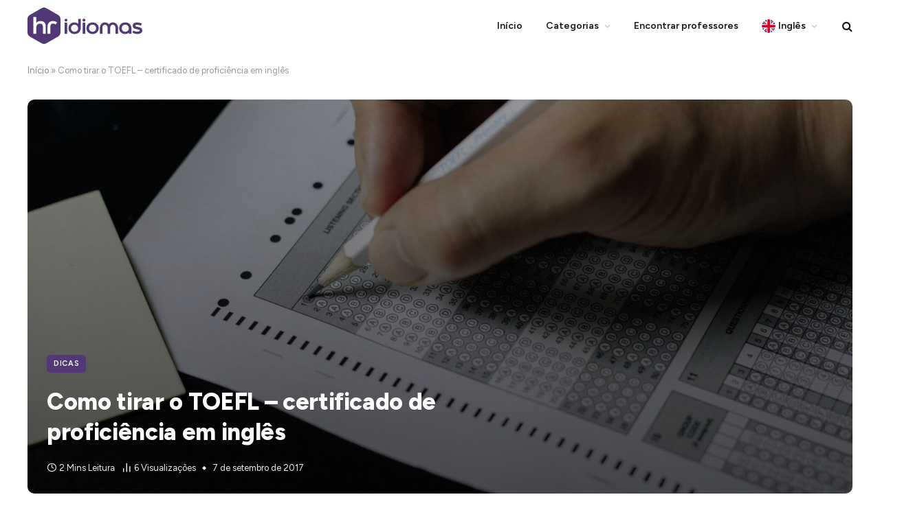

--- FILE ---
content_type: text/html; charset=UTF-8
request_url: https://hridiomas.com/aprender-ingles/como-tirar-o-toefl-certificado-de-proficiencia-em-ingles/
body_size: 26074
content:
<!DOCTYPE html><html lang="pt-BR" class="s-light site-s-light"><head>
 <script async src="https://www.googletagmanager.com/gtag/js?id=G-Q7YT3GXJDM"></script> <script>window.dataLayer = window.dataLayer || [];
      function gtag(){dataLayer.push(arguments);}
      gtag('js', new Date());
    
      gtag('config', 'G-Q7YT3GXJDM');</script> <meta charset="UTF-8" /><meta name="viewport" content="width=device-width, initial-scale=1" /><meta property="fb:pages" content="207659919281745" /><meta name='robots' content='index, follow, max-image-preview:large, max-snippet:-1, max-video-preview:-1' /><title>Como tirar o TOEFL - certificado de proficiência em inglês &#8226; Aprender Inglês</title><link rel="preload" as="font" href="https://hridiomas.com/aprender-ingles/wp-content/themes/smart-mag/css/icons/fonts/ts-icons.woff2?v3.2" type="font/woff2" crossorigin="anonymous" /><meta name="description" content="TOEFL é Teste de Inglês como Língua Estrangeira. Trata-se de um certificado de proficiência em inglês exigido por diversas instituições." /><link rel="canonical" href="https://hridiomas.com/aprender-ingles/como-tirar-o-toefl-certificado-de-proficiencia-em-ingles/" /><meta property="og:locale" content="pt_BR" /><meta property="og:type" content="article" /><meta property="og:title" content="Como tirar o TOEFL - certificado de proficiência em inglês &#8226; Aprender Inglês" /><meta property="og:description" content="TOEFL é Teste de Inglês como Língua Estrangeira. Trata-se de um certificado de proficiência em inglês exigido por diversas instituições." /><meta property="og:url" content="https://hridiomas.com/aprender-ingles/como-tirar-o-toefl-certificado-de-proficiencia-em-ingles/" /><meta property="og:site_name" content="Aprender Inglês" /><meta property="article:publisher" content="https://www.facebook.com/hridiomas" /><meta property="article:published_time" content="2017-09-07T20:18:00+00:00" /><meta property="article:modified_time" content="2025-11-05T12:01:36+00:00" /><meta property="og:image" content="https://hridiomas.com/aprender-ingles/wp-content/uploads/sites/5/2023/04/destaque-10.jpg" /><meta property="og:image:width" content="1920" /><meta property="og:image:height" content="1280" /><meta property="og:image:type" content="image/jpeg" /><meta name="author" content="hridiomas" /><meta name="twitter:card" content="summary_large_image" /><meta name="twitter:creator" content="@hridiomas" /><meta name="twitter:site" content="@hridiomas" /><meta name="twitter:label1" content="Escrito por" /><meta name="twitter:data1" content="hridiomas" /><meta name="twitter:label2" content="Est. tempo de leitura" /><meta name="twitter:data2" content="3 minutos" /> <script type="application/ld+json" class="yoast-schema-graph">{"@context":"https://schema.org","@graph":[{"@type":"Article","@id":"https://hridiomas.com/aprender-ingles/como-tirar-o-toefl-certificado-de-proficiencia-em-ingles/#article","isPartOf":{"@id":"https://hridiomas.com/aprender-ingles/como-tirar-o-toefl-certificado-de-proficiencia-em-ingles/"},"author":{"name":"hridiomas","@id":"https://hridiomas.com/aprender-ingles/#/schema/person/074f113560c2f5d2d8531b6fb060d851"},"headline":"Como tirar o TOEFL &#8211; certificado de proficiência em inglês","datePublished":"2017-09-07T20:18:00+00:00","dateModified":"2025-11-05T12:01:36+00:00","mainEntityOfPage":{"@id":"https://hridiomas.com/aprender-ingles/como-tirar-o-toefl-certificado-de-proficiencia-em-ingles/"},"wordCount":400,"publisher":{"@id":"https://hridiomas.com/aprender-ingles/#organization"},"image":{"@id":"https://hridiomas.com/aprender-ingles/como-tirar-o-toefl-certificado-de-proficiencia-em-ingles/#primaryimage"},"thumbnailUrl":"https://hridiomas.com/aprender-ingles/wp-content/uploads/sites/5/2023/04/destaque-10.jpg","keywords":["teste de proficiência"],"articleSection":["Dicas"],"inLanguage":"pt-BR"},{"@type":"WebPage","@id":"https://hridiomas.com/aprender-ingles/como-tirar-o-toefl-certificado-de-proficiencia-em-ingles/","url":"https://hridiomas.com/aprender-ingles/como-tirar-o-toefl-certificado-de-proficiencia-em-ingles/","name":"Como tirar o TOEFL - certificado de proficiência em inglês &#8226; Aprender Inglês","isPartOf":{"@id":"https://hridiomas.com/aprender-ingles/#website"},"primaryImageOfPage":{"@id":"https://hridiomas.com/aprender-ingles/como-tirar-o-toefl-certificado-de-proficiencia-em-ingles/#primaryimage"},"image":{"@id":"https://hridiomas.com/aprender-ingles/como-tirar-o-toefl-certificado-de-proficiencia-em-ingles/#primaryimage"},"thumbnailUrl":"https://hridiomas.com/aprender-ingles/wp-content/uploads/sites/5/2023/04/destaque-10.jpg","datePublished":"2017-09-07T20:18:00+00:00","dateModified":"2025-11-05T12:01:36+00:00","description":"TOEFL é Teste de Inglês como Língua Estrangeira. Trata-se de um certificado de proficiência em inglês exigido por diversas instituições.","breadcrumb":{"@id":"https://hridiomas.com/aprender-ingles/como-tirar-o-toefl-certificado-de-proficiencia-em-ingles/#breadcrumb"},"inLanguage":"pt-BR","potentialAction":[{"@type":"ReadAction","target":["https://hridiomas.com/aprender-ingles/como-tirar-o-toefl-certificado-de-proficiencia-em-ingles/"]}]},{"@type":"ImageObject","inLanguage":"pt-BR","@id":"https://hridiomas.com/aprender-ingles/como-tirar-o-toefl-certificado-de-proficiencia-em-ingles/#primaryimage","url":"https://hridiomas.com/aprender-ingles/wp-content/uploads/sites/5/2023/04/destaque-10.jpg","contentUrl":"https://hridiomas.com/aprender-ingles/wp-content/uploads/sites/5/2023/04/destaque-10.jpg","width":1920,"height":1280},{"@type":"BreadcrumbList","@id":"https://hridiomas.com/aprender-ingles/como-tirar-o-toefl-certificado-de-proficiencia-em-ingles/#breadcrumb","itemListElement":[{"@type":"ListItem","position":1,"name":"Início","item":"https://hridiomas.com/aprender-ingles/"},{"@type":"ListItem","position":2,"name":"Como tirar o TOEFL &#8211; certificado de proficiência em inglês"}]},{"@type":"WebSite","@id":"https://hridiomas.com/aprender-ingles/#website","url":"https://hridiomas.com/aprender-ingles/","name":"Aprender Inglês","description":"Dicas para aprender inglês","publisher":{"@id":"https://hridiomas.com/aprender-ingles/#organization"},"alternateName":"Inglês","potentialAction":[{"@type":"SearchAction","target":{"@type":"EntryPoint","urlTemplate":"https://hridiomas.com/aprender-ingles/?s={search_term_string}"},"query-input":{"@type":"PropertyValueSpecification","valueRequired":true,"valueName":"search_term_string"}}],"inLanguage":"pt-BR"},{"@type":"Organization","@id":"https://hridiomas.com/aprender-ingles/#organization","name":"HR idiomas","url":"https://hridiomas.com/aprender-ingles/","logo":{"@type":"ImageObject","inLanguage":"pt-BR","@id":"https://hridiomas.com/aprender-ingles/#/schema/logo/image/","url":"","contentUrl":"","caption":"HR idiomas"},"image":{"@id":"https://hridiomas.com/aprender-ingles/#/schema/logo/image/"},"sameAs":["https://www.facebook.com/hridiomas","https://x.com/hridiomas","https://www.instagram.com/hridiomas","https://www.linkedin.com/company/2678452","https://www.youtube.com/c/HridiomasBr","https://www.tiktok.com/@hridiomas"]},{"@type":"Person","@id":"https://hridiomas.com/aprender-ingles/#/schema/person/074f113560c2f5d2d8531b6fb060d851","name":"hridiomas","image":{"@type":"ImageObject","inLanguage":"pt-BR","@id":"https://hridiomas.com/aprender-ingles/#/schema/person/image/","url":"https://hridiomas.com/aprender-ingles/wp-content/litespeed/avatar/5/fb2620c0c0ccd633ad511be1feb4af56.jpg?ver=1768005881","contentUrl":"https://hridiomas.com/aprender-ingles/wp-content/litespeed/avatar/5/fb2620c0c0ccd633ad511be1feb4af56.jpg?ver=1768005881","caption":"hridiomas"}}]}</script> <link rel='dns-prefetch' href='//fonts.googleapis.com' /><link rel="alternate" type="application/rss+xml" title="Feed para Aprender Inglês &raquo;" href="https://hridiomas.com/aprender-ingles/feed/" /><link rel="alternate" type="application/rss+xml" title="Feed de comentários para Aprender Inglês &raquo;" href="https://hridiomas.com/aprender-ingles/comments/feed/" /><link rel="alternate" type="application/rss+xml" title="Feed de comentários para Aprender Inglês &raquo; Como tirar o TOEFL &#8211; certificado de proficiência em inglês" href="https://hridiomas.com/aprender-ingles/como-tirar-o-toefl-certificado-de-proficiencia-em-ingles/feed/" /><link rel="alternate" title="oEmbed (JSON)" type="application/json+oembed" href="https://hridiomas.com/aprender-ingles/wp-json/oembed/1.0/embed?url=https%3A%2F%2Fhridiomas.com%2Faprender-ingles%2Fcomo-tirar-o-toefl-certificado-de-proficiencia-em-ingles%2F" /><link rel="alternate" title="oEmbed (XML)" type="text/xml+oembed" href="https://hridiomas.com/aprender-ingles/wp-json/oembed/1.0/embed?url=https%3A%2F%2Fhridiomas.com%2Faprender-ingles%2Fcomo-tirar-o-toefl-certificado-de-proficiencia-em-ingles%2F&#038;format=xml" /><style id='wp-img-auto-sizes-contain-inline-css' type='text/css'>img:is([sizes=auto i],[sizes^="auto," i]){contain-intrinsic-size:3000px 1500px}
/*# sourceURL=wp-img-auto-sizes-contain-inline-css */</style><link data-optimized="2" rel="stylesheet" href="https://hridiomas.com/aprender-ingles/wp-content/litespeed/css/5/37361c591b048d2d29eff4540ba1f299.css?ver=51064" /><style id='classic-theme-styles-inline-css' type='text/css'>/*! This file is auto-generated */
.wp-block-button__link{color:#fff;background-color:#32373c;border-radius:9999px;box-shadow:none;text-decoration:none;padding:calc(.667em + 2px) calc(1.333em + 2px);font-size:1.125em}.wp-block-file__button{background:#32373c;color:#fff;text-decoration:none}
/*# sourceURL=/wp-includes/css/classic-themes.min.css */</style><style id='global-styles-inline-css' type='text/css'>:root{--wp--preset--aspect-ratio--square: 1;--wp--preset--aspect-ratio--4-3: 4/3;--wp--preset--aspect-ratio--3-4: 3/4;--wp--preset--aspect-ratio--3-2: 3/2;--wp--preset--aspect-ratio--2-3: 2/3;--wp--preset--aspect-ratio--16-9: 16/9;--wp--preset--aspect-ratio--9-16: 9/16;--wp--preset--color--black: #000000;--wp--preset--color--cyan-bluish-gray: #abb8c3;--wp--preset--color--white: #ffffff;--wp--preset--color--pale-pink: #f78da7;--wp--preset--color--vivid-red: #cf2e2e;--wp--preset--color--luminous-vivid-orange: #ff6900;--wp--preset--color--luminous-vivid-amber: #fcb900;--wp--preset--color--light-green-cyan: #7bdcb5;--wp--preset--color--vivid-green-cyan: #00d084;--wp--preset--color--pale-cyan-blue: #8ed1fc;--wp--preset--color--vivid-cyan-blue: #0693e3;--wp--preset--color--vivid-purple: #9b51e0;--wp--preset--gradient--vivid-cyan-blue-to-vivid-purple: linear-gradient(135deg,rgb(6,147,227) 0%,rgb(155,81,224) 100%);--wp--preset--gradient--light-green-cyan-to-vivid-green-cyan: linear-gradient(135deg,rgb(122,220,180) 0%,rgb(0,208,130) 100%);--wp--preset--gradient--luminous-vivid-amber-to-luminous-vivid-orange: linear-gradient(135deg,rgb(252,185,0) 0%,rgb(255,105,0) 100%);--wp--preset--gradient--luminous-vivid-orange-to-vivid-red: linear-gradient(135deg,rgb(255,105,0) 0%,rgb(207,46,46) 100%);--wp--preset--gradient--very-light-gray-to-cyan-bluish-gray: linear-gradient(135deg,rgb(238,238,238) 0%,rgb(169,184,195) 100%);--wp--preset--gradient--cool-to-warm-spectrum: linear-gradient(135deg,rgb(74,234,220) 0%,rgb(151,120,209) 20%,rgb(207,42,186) 40%,rgb(238,44,130) 60%,rgb(251,105,98) 80%,rgb(254,248,76) 100%);--wp--preset--gradient--blush-light-purple: linear-gradient(135deg,rgb(255,206,236) 0%,rgb(152,150,240) 100%);--wp--preset--gradient--blush-bordeaux: linear-gradient(135deg,rgb(254,205,165) 0%,rgb(254,45,45) 50%,rgb(107,0,62) 100%);--wp--preset--gradient--luminous-dusk: linear-gradient(135deg,rgb(255,203,112) 0%,rgb(199,81,192) 50%,rgb(65,88,208) 100%);--wp--preset--gradient--pale-ocean: linear-gradient(135deg,rgb(255,245,203) 0%,rgb(182,227,212) 50%,rgb(51,167,181) 100%);--wp--preset--gradient--electric-grass: linear-gradient(135deg,rgb(202,248,128) 0%,rgb(113,206,126) 100%);--wp--preset--gradient--midnight: linear-gradient(135deg,rgb(2,3,129) 0%,rgb(40,116,252) 100%);--wp--preset--font-size--small: 13px;--wp--preset--font-size--medium: 20px;--wp--preset--font-size--large: 36px;--wp--preset--font-size--x-large: 42px;--wp--preset--spacing--20: 0.44rem;--wp--preset--spacing--30: 0.67rem;--wp--preset--spacing--40: 1rem;--wp--preset--spacing--50: 1.5rem;--wp--preset--spacing--60: 2.25rem;--wp--preset--spacing--70: 3.38rem;--wp--preset--spacing--80: 5.06rem;--wp--preset--shadow--natural: 6px 6px 9px rgba(0, 0, 0, 0.2);--wp--preset--shadow--deep: 12px 12px 50px rgba(0, 0, 0, 0.4);--wp--preset--shadow--sharp: 6px 6px 0px rgba(0, 0, 0, 0.2);--wp--preset--shadow--outlined: 6px 6px 0px -3px rgb(255, 255, 255), 6px 6px rgb(0, 0, 0);--wp--preset--shadow--crisp: 6px 6px 0px rgb(0, 0, 0);}:where(.is-layout-flex){gap: 0.5em;}:where(.is-layout-grid){gap: 0.5em;}body .is-layout-flex{display: flex;}.is-layout-flex{flex-wrap: wrap;align-items: center;}.is-layout-flex > :is(*, div){margin: 0;}body .is-layout-grid{display: grid;}.is-layout-grid > :is(*, div){margin: 0;}:where(.wp-block-columns.is-layout-flex){gap: 2em;}:where(.wp-block-columns.is-layout-grid){gap: 2em;}:where(.wp-block-post-template.is-layout-flex){gap: 1.25em;}:where(.wp-block-post-template.is-layout-grid){gap: 1.25em;}.has-black-color{color: var(--wp--preset--color--black) !important;}.has-cyan-bluish-gray-color{color: var(--wp--preset--color--cyan-bluish-gray) !important;}.has-white-color{color: var(--wp--preset--color--white) !important;}.has-pale-pink-color{color: var(--wp--preset--color--pale-pink) !important;}.has-vivid-red-color{color: var(--wp--preset--color--vivid-red) !important;}.has-luminous-vivid-orange-color{color: var(--wp--preset--color--luminous-vivid-orange) !important;}.has-luminous-vivid-amber-color{color: var(--wp--preset--color--luminous-vivid-amber) !important;}.has-light-green-cyan-color{color: var(--wp--preset--color--light-green-cyan) !important;}.has-vivid-green-cyan-color{color: var(--wp--preset--color--vivid-green-cyan) !important;}.has-pale-cyan-blue-color{color: var(--wp--preset--color--pale-cyan-blue) !important;}.has-vivid-cyan-blue-color{color: var(--wp--preset--color--vivid-cyan-blue) !important;}.has-vivid-purple-color{color: var(--wp--preset--color--vivid-purple) !important;}.has-black-background-color{background-color: var(--wp--preset--color--black) !important;}.has-cyan-bluish-gray-background-color{background-color: var(--wp--preset--color--cyan-bluish-gray) !important;}.has-white-background-color{background-color: var(--wp--preset--color--white) !important;}.has-pale-pink-background-color{background-color: var(--wp--preset--color--pale-pink) !important;}.has-vivid-red-background-color{background-color: var(--wp--preset--color--vivid-red) !important;}.has-luminous-vivid-orange-background-color{background-color: var(--wp--preset--color--luminous-vivid-orange) !important;}.has-luminous-vivid-amber-background-color{background-color: var(--wp--preset--color--luminous-vivid-amber) !important;}.has-light-green-cyan-background-color{background-color: var(--wp--preset--color--light-green-cyan) !important;}.has-vivid-green-cyan-background-color{background-color: var(--wp--preset--color--vivid-green-cyan) !important;}.has-pale-cyan-blue-background-color{background-color: var(--wp--preset--color--pale-cyan-blue) !important;}.has-vivid-cyan-blue-background-color{background-color: var(--wp--preset--color--vivid-cyan-blue) !important;}.has-vivid-purple-background-color{background-color: var(--wp--preset--color--vivid-purple) !important;}.has-black-border-color{border-color: var(--wp--preset--color--black) !important;}.has-cyan-bluish-gray-border-color{border-color: var(--wp--preset--color--cyan-bluish-gray) !important;}.has-white-border-color{border-color: var(--wp--preset--color--white) !important;}.has-pale-pink-border-color{border-color: var(--wp--preset--color--pale-pink) !important;}.has-vivid-red-border-color{border-color: var(--wp--preset--color--vivid-red) !important;}.has-luminous-vivid-orange-border-color{border-color: var(--wp--preset--color--luminous-vivid-orange) !important;}.has-luminous-vivid-amber-border-color{border-color: var(--wp--preset--color--luminous-vivid-amber) !important;}.has-light-green-cyan-border-color{border-color: var(--wp--preset--color--light-green-cyan) !important;}.has-vivid-green-cyan-border-color{border-color: var(--wp--preset--color--vivid-green-cyan) !important;}.has-pale-cyan-blue-border-color{border-color: var(--wp--preset--color--pale-cyan-blue) !important;}.has-vivid-cyan-blue-border-color{border-color: var(--wp--preset--color--vivid-cyan-blue) !important;}.has-vivid-purple-border-color{border-color: var(--wp--preset--color--vivid-purple) !important;}.has-vivid-cyan-blue-to-vivid-purple-gradient-background{background: var(--wp--preset--gradient--vivid-cyan-blue-to-vivid-purple) !important;}.has-light-green-cyan-to-vivid-green-cyan-gradient-background{background: var(--wp--preset--gradient--light-green-cyan-to-vivid-green-cyan) !important;}.has-luminous-vivid-amber-to-luminous-vivid-orange-gradient-background{background: var(--wp--preset--gradient--luminous-vivid-amber-to-luminous-vivid-orange) !important;}.has-luminous-vivid-orange-to-vivid-red-gradient-background{background: var(--wp--preset--gradient--luminous-vivid-orange-to-vivid-red) !important;}.has-very-light-gray-to-cyan-bluish-gray-gradient-background{background: var(--wp--preset--gradient--very-light-gray-to-cyan-bluish-gray) !important;}.has-cool-to-warm-spectrum-gradient-background{background: var(--wp--preset--gradient--cool-to-warm-spectrum) !important;}.has-blush-light-purple-gradient-background{background: var(--wp--preset--gradient--blush-light-purple) !important;}.has-blush-bordeaux-gradient-background{background: var(--wp--preset--gradient--blush-bordeaux) !important;}.has-luminous-dusk-gradient-background{background: var(--wp--preset--gradient--luminous-dusk) !important;}.has-pale-ocean-gradient-background{background: var(--wp--preset--gradient--pale-ocean) !important;}.has-electric-grass-gradient-background{background: var(--wp--preset--gradient--electric-grass) !important;}.has-midnight-gradient-background{background: var(--wp--preset--gradient--midnight) !important;}.has-small-font-size{font-size: var(--wp--preset--font-size--small) !important;}.has-medium-font-size{font-size: var(--wp--preset--font-size--medium) !important;}.has-large-font-size{font-size: var(--wp--preset--font-size--large) !important;}.has-x-large-font-size{font-size: var(--wp--preset--font-size--x-large) !important;}
:where(.wp-block-post-template.is-layout-flex){gap: 1.25em;}:where(.wp-block-post-template.is-layout-grid){gap: 1.25em;}
:where(.wp-block-term-template.is-layout-flex){gap: 1.25em;}:where(.wp-block-term-template.is-layout-grid){gap: 1.25em;}
:where(.wp-block-columns.is-layout-flex){gap: 2em;}:where(.wp-block-columns.is-layout-grid){gap: 2em;}
:root :where(.wp-block-pullquote){font-size: 1.5em;line-height: 1.6;}
/*# sourceURL=global-styles-inline-css */</style><style id='smartmag-core-inline-css' type='text/css'>:root { --c-main: #533875;
--c-main-rgb: 83,56,117;
--text-font: "Figtree", system-ui, -apple-system, "Segoe UI", Arial, sans-serif;
--body-font: "Figtree", system-ui, -apple-system, "Segoe UI", Arial, sans-serif;
--ui-font: "Figtree", system-ui, -apple-system, "Segoe UI", Arial, sans-serif;
--title-font: "Figtree", system-ui, -apple-system, "Segoe UI", Arial, sans-serif;
--h-font: "Figtree", system-ui, -apple-system, "Segoe UI", Arial, sans-serif;
--title-font: var(--body-font);
--h-font: var(--body-font);
--title-font: "Figtree", system-ui, -apple-system, "Segoe UI", Arial, sans-serif;
--c-post-meta: #4f4f4f;
--p-title-space: 11px;
--c-excerpts: #474747;
--excerpt-size: 14px; }
.s-dark body { background-color: #101016; }
.post-title:not(._) { line-height: 1.4; }
.smart-head-main .smart-head-top { --head-h: 38px; }
.s-dark .smart-head-main .smart-head-top,
.smart-head-main .s-dark.smart-head-top { background-color: #0a0505; }
.smart-head-main .smart-head-mid { --head-h: 75px; }
.navigation { font-family: var(--body-font); }
.navigation-main .menu > li > a { font-family: var(--body-font); font-size: 14px; }
.smart-head-mobile .smart-head-mid { --head-h: 90px; }
.smart-head-main .offcanvas-toggle { transform: scale(0.75); }
.smart-head .ts-button1 { border-radius: 5px; }
.main-footer .lower-footer { background-color: #ffffff; }
.lower-footer { color: #4f4f4f; }
.main-footer .lower-footer { --c-links: #4f4f4f; --c-foot-menu: #4f4f4f; }
.post-meta .text-in, .post-meta .post-cat > a { font-size: 11px; }
.post-meta .post-cat > a { font-weight: 600; }
.s-light .block-wrap.s-dark { --c-post-meta: var(--c-contrast-450); }
.post-meta { --p-meta-sep: "\25c6"; --p-meta-sep-pad: 7px; }
.post-meta .meta-item:before { transform: scale(.65); }
.l-post { --media-radius: 16px; }
.cat-labels .category { font-weight: 600; letter-spacing: 0.06em; border-radius: 5px; padding-top: 2px; padding-bottom: 2px; padding-left: 10px; padding-right: 10px; }
.block-head-c .heading { font-size: 19px; text-transform: initial; }
.block-head-e3 .heading { font-size: 22px; }
.load-button { padding-top: 13px; padding-bottom: 13px; padding-left: 13px; padding-right: 13px; border-radius: 20px; }
.loop-grid-base .media { margin-bottom: 20px; }
.loop-grid .l-post { border-radius: 16px; overflow: hidden; }
.has-nums .l-post { --num-font: "Outfit", system-ui, -apple-system, "Segoe UI", Arial, sans-serif; }
.has-nums-a .l-post .post-title:before,
.has-nums-b .l-post .content:before { font-weight: 500; }
.has-nums-c .l-post .post-title:before,
.has-nums-c .l-post .content:before { font-size: 18px; }
.loop-list-card .l-post { border-radius: 16px; overflow: hidden; }
.loop-small .ratio-is-custom { padding-bottom: calc(100% / 1.3); }
.loop-small .media { width: 30%; max-width: 50%; }
.loop-small .media:not(i) { max-width: 97px; }
.single-featured .featured, .the-post-header .featured { border-radius: 10px; --media-radius: 10px; overflow: hidden; }
.post-meta-single .meta-item, .post-meta-single .text-in { font-size: 13px; }
.the-post-header .post-meta .post-title { font-family: var(--body-font); font-weight: 800; line-height: 1.3; letter-spacing: -0.01em; }
.entry-content { font-size: 18px; line-height: 1.875; letter-spacing: -0.005em; }
.site-s-light .entry-content { color: #0a0a0a; }
:where(.entry-content) a { text-decoration: underline; text-underline-offset: 4px; text-decoration-thickness: 2px; }
.review-box .overall { border-radius: 8px; }
.review-box .rating-bar, .review-box .bar { height: 18px; border-radius: 8px; }
.review-box .label { font-size: 15px; }
.s-head-large .sub-title { font-size: 19px; }
.s-post-large .post-content-wrap { display: grid; grid-template-columns: minmax(0, 1fr); }
.s-post-large .entry-content { max-width: min(100%, calc(750px + var(--p-spacious-pad)*2)); justify-self: center; }
.category .feat-grid { --grid-gap: 10px; }
.spc-newsletter { --box-roundness: 10px; }
.a-wrap-6:not(._) { padding-top: 5%; padding-bottom: 5%; padding-left: 5%; padding-right: 5%; }
@media (min-width: 1200px) { .breadcrumbs { font-size: 13px; }
.post-content h2 { font-size: 27px; }
.post-content h3 { font-size: 23px; } }
@media (min-width: 941px) and (max-width: 1200px) { .navigation-main .menu > li > a { font-size: calc(10px + (14px - 10px) * .7); } }
@media (min-width: 768px) and (max-width: 940px) { .a-wrap-6:not(._) { padding-top: 5%; padding-bottom: 5%; padding-left: 5%; padding-right: 5%; } }
@media (max-width: 767px) { .block-head-e3 .heading { font-size: 18px; }
.a-wrap-6:not(._) { padding-top: 5%; padding-bottom: 5%; padding-left: 5%; padding-right: 5%; } }


/*# sourceURL=smartmag-core-inline-css */</style><link rel='stylesheet' id='smartmag-gfonts-custom-css' href='https://fonts.googleapis.com/css?family=Figtree%3A400%2C500%2C600%2C700%2C800%7COutfit%3A400%2C500%2C600%2C700&#038;display=swap' type='text/css' media='all' /> <script type="text/javascript" id="smartmag-lazy-inline-js-after">/*  */
/**
 * @copyright ThemeSphere
 * @preserve
 */
var BunyadLazy={};BunyadLazy.load=function(){function a(e,n){var t={};e.dataset.bgset&&e.dataset.sizes?(t.sizes=e.dataset.sizes,t.srcset=e.dataset.bgset):t.src=e.dataset.bgsrc,function(t){var a=t.dataset.ratio;if(0<a){const e=t.parentElement;if(e.classList.contains("media-ratio")){const n=e.style;n.getPropertyValue("--a-ratio")||(n.paddingBottom=100/a+"%")}}}(e);var a,o=document.createElement("img");for(a in o.onload=function(){var t="url('"+(o.currentSrc||o.src)+"')",a=e.style;a.backgroundImage!==t&&requestAnimationFrame(()=>{a.backgroundImage=t,n&&n()}),o.onload=null,o.onerror=null,o=null},o.onerror=o.onload,t)o.setAttribute(a,t[a]);o&&o.complete&&0<o.naturalWidth&&o.onload&&o.onload()}function e(t){t.dataset.loaded||a(t,()=>{document.dispatchEvent(new Event("lazyloaded")),t.dataset.loaded=1})}function n(t){"complete"===document.readyState?t():window.addEventListener("load",t)}return{initEarly:function(){var t,a=()=>{document.querySelectorAll(".img.bg-cover:not(.lazyload)").forEach(e)};"complete"!==document.readyState?(t=setInterval(a,150),n(()=>{a(),clearInterval(t)})):a()},callOnLoad:n,initBgImages:function(t){t&&n(()=>{document.querySelectorAll(".img.bg-cover").forEach(e)})},bgLoad:a}}(),BunyadLazy.load.initEarly();
//# sourceURL=smartmag-lazy-inline-js-after
/*  */</script> <script data-optimized="1" type="text/javascript" src="https://hridiomas.com/aprender-ingles/wp-content/litespeed/js/5/f18d3655c343b0763de523a0513bcb1a.js?ver=bcb1a" id="sphere-post-views-js"></script> <script type="text/javascript" id="sphere-post-views-js-after">/*  */
var Sphere_PostViews = {"ajaxUrl":"https:\/\/hridiomas.com\/aprender-ingles\/wp-admin\/admin-ajax.php?sphere_post_views=1","sampling":0,"samplingRate":10,"repeatCountDelay":0,"postID":1274,"token":"f837c668b9"}
//# sourceURL=sphere-post-views-js-after
/*  */</script> <script type="text/javascript" src="https://hridiomas.com/aprender-ingles/wp-includes/js/jquery/jquery.min.js" id="jquery-core-js"></script> <script data-optimized="1" type="text/javascript" src="https://hridiomas.com/aprender-ingles/wp-content/litespeed/js/5/34437c0a5c87d2101b059a4e19cd002f.js?ver=d002f" id="jquery-migrate-js"></script> <link rel="https://api.w.org/" href="https://hridiomas.com/aprender-ingles/wp-json/" /><link rel="alternate" title="JSON" type="application/json" href="https://hridiomas.com/aprender-ingles/wp-json/wp/v2/posts/1274" /><link rel="EditURI" type="application/rsd+xml" title="RSD" href="https://hridiomas.com/aprender-ingles/xmlrpc.php?rsd" /><link rel='shortlink' href='https://hridiomas.com/aprender-ingles/?p=1274' /> <script src="https://cdn.brevo.com/js/sdk-loader.js" async></script> <script>// Version: 2.0
    window.Brevo = window.Brevo || [];
    Brevo.push([
        "init",
        {
        client_key: "h09ozy94auumd5af8tb5l6f6"
        }
    ]);</script> <script>var BunyadSchemeKey = 'bunyad-scheme';
		(() => {
			const d = document.documentElement;
			const c = d.classList;
			var scheme = localStorage.getItem(BunyadSchemeKey);
			
			if (scheme) {
				d.dataset.origClass = c;
				scheme === 'dark' ? c.remove('s-light', 'site-s-light') : c.remove('s-dark', 'site-s-dark');
				c.add('site-s-' + scheme, 's-' + scheme);
			}
		})();</script> <meta name="generator" content="Elementor 3.34.1; features: e_font_icon_svg, additional_custom_breakpoints; settings: css_print_method-external, google_font-enabled, font_display-auto"><style>.e-con.e-parent:nth-of-type(n+4):not(.e-lazyloaded):not(.e-no-lazyload),
				.e-con.e-parent:nth-of-type(n+4):not(.e-lazyloaded):not(.e-no-lazyload) * {
					background-image: none !important;
				}
				@media screen and (max-height: 1024px) {
					.e-con.e-parent:nth-of-type(n+3):not(.e-lazyloaded):not(.e-no-lazyload),
					.e-con.e-parent:nth-of-type(n+3):not(.e-lazyloaded):not(.e-no-lazyload) * {
						background-image: none !important;
					}
				}
				@media screen and (max-height: 640px) {
					.e-con.e-parent:nth-of-type(n+2):not(.e-lazyloaded):not(.e-no-lazyload),
					.e-con.e-parent:nth-of-type(n+2):not(.e-lazyloaded):not(.e-no-lazyload) * {
						background-image: none !important;
					}
				}</style><link rel="icon" href="https://hridiomas.com/aprender-ingles/wp-content/uploads/sites/5/2022/07/cropped-icon-32x32.png" sizes="32x32" /><link rel="icon" href="https://hridiomas.com/aprender-ingles/wp-content/uploads/sites/5/2022/07/cropped-icon-192x192.png" sizes="192x192" /><link rel="apple-touch-icon" href="https://hridiomas.com/aprender-ingles/wp-content/uploads/sites/5/2022/07/cropped-icon-180x180.png" /><meta name="msapplication-TileImage" content="https://hridiomas.com/aprender-ingles/wp-content/uploads/sites/5/2022/07/cropped-icon-270x270.png" /><style type="text/css" id="wp-custom-css">:root {
  --color: #533875;
}

.logo{
	fill: var(--color)!important;
}

.wp-block-table thead, .spc-social-bg .service{
	background: var(--color);
}</style> <script async src="https://pagead2.googlesyndication.com/pagead/js/adsbygoogle.js?client=ca-pub-7674140312250135"
     crossorigin="anonymous"></script> <script type="text/javascript">(function(c,l,a,r,i,t,y){
        c[a]=c[a]||function(){(c[a].q=c[a].q||[]).push(arguments)};
        t=l.createElement(r);t.async=1;t.src="https://www.clarity.ms/tag/"+i;
        y=l.getElementsByTagName(r)[0];y.parentNode.insertBefore(t,y);
    })(window, document, "clarity", "script", "hz7g7wx1kq");</script> </head><body class="wp-singular post-template-default single single-post postid-1274 single-format-standard wp-theme-smart-mag wp-child-theme-smart-mag-child no-sidebar post-layout-cover post-cat-43 has-lb has-lb-sm ts-img-hov-fade layout-normal elementor-default elementor-kit-1633"><div class="main-wrap"><div class="off-canvas-backdrop"></div><div class="mobile-menu-container off-canvas hide-widgets-sm hide-menu-lg" id="off-canvas"><div class="off-canvas-head">
<a href="#" class="close">
<span class="visuallyhidden">Close Menu</span>
<i class="tsi tsi-times"></i>
</a><div class="ts-logo">
<svg xmlns="http://www.w3.org/2000/svg" width="12rem"viewBox="0 0 500 159" fill="none">
<path d="M166.568 61.2925C163.091 61.2925 160.238 58.5414 160.238 55.1691C160.238 51.7081 163.091 48.957 166.568 48.957C170.045 48.957 172.72 51.7081 172.72 55.1691C172.72 58.5414 170.045 61.2925 166.568 61.2925ZM172.006 114.628H160.952V66.0847H172.006V114.628Z" fill="#121212" class="logo"/>
<path d="M219.218 49.1345H230.451V89.4244C230.451 104.955 219.396 115.604 203.884 115.604C188.371 115.604 177.316 104.866 177.316 90.2231C177.316 75.5803 188.46 65.0197 202.992 65.0197C208.609 65.0197 214.671 66.8834 219.218 70.9656V49.1345ZM203.794 105.665C212.799 105.665 219.218 99.5412 219.218 90.2231C219.218 80.9937 212.799 75.0478 203.884 75.0478C194.968 75.0478 188.549 80.9937 188.549 90.3118C188.549 99.5412 194.879 105.665 203.794 105.665Z" fill="#121212" class="logo"/>
<path d="M244.455 61.2925C240.978 61.2925 238.125 58.5414 238.125 55.1691C238.125 51.7081 240.978 48.957 244.455 48.957C247.932 48.957 250.607 51.7081 250.607 55.1691C250.607 58.5414 247.932 61.2925 244.455 61.2925ZM249.894 114.628H238.839V66.0847H249.894V114.628Z" fill="#121212" class="logo"/>
<path d="M281.681 115.604C266.258 115.604 255.203 104.955 255.203 90.3118C255.203 75.669 266.347 65.0197 281.681 65.0197C297.194 65.0197 308.338 75.669 308.338 90.2231C308.338 104.866 297.194 115.604 281.681 115.604ZM281.771 105.665C290.686 105.665 297.105 99.5412 297.105 90.3118C297.105 80.9937 290.686 75.0478 281.681 75.0478C272.855 75.0478 266.347 80.9937 266.347 90.2231C266.347 99.5412 272.855 105.665 281.771 105.665Z" fill="#121212" class="logo"/>
<path d="M369.579 65.0197C382.863 65.0197 392.135 75.5803 392.135 90.4893V114.628H380.991V88.8919C380.991 80.7275 376.177 75.0478 369.579 75.0478C362.893 75.0478 358.168 80.7275 358.168 88.8919V114.628H347.024V88.8919C347.024 80.7275 342.299 75.0478 335.612 75.0478C329.015 75.0478 324.2 80.7275 324.2 88.8919V114.628H313.056V90.4893C313.056 75.5803 322.328 65.0197 335.612 65.0197C342.923 65.0197 348.807 68.3033 352.551 73.7167C356.296 68.3033 362.18 65.0197 369.579 65.0197Z" fill="#121212" class="logo"/>
<path d="M449.956 91.288V114.628H438.812V109.569C434.354 113.829 428.202 115.604 422.497 115.604C407.965 115.604 396.821 105.043 396.821 90.4893C396.821 75.8465 407.875 65.0197 423.388 65.0197C438.901 65.0197 449.956 75.7578 449.956 91.288ZM423.388 105.665C432.303 105.665 438.722 99.7187 438.722 90.4893C438.722 81.1712 432.303 75.0478 423.299 75.0478C414.384 75.0478 408.054 81.1712 408.054 90.4006C408.054 99.7187 414.473 105.665 423.388 105.665Z" fill="#121212" class="logo"/>
<path d="M475.473 115.515C467.36 115.515 459.425 112.764 454.076 109.658L458.623 100.606C464.685 104.067 470.391 105.487 475.919 105.487C481.981 105.487 485.726 104.333 485.726 100.695C485.726 97.4114 483.051 96.1689 474.314 94.6603C460.05 92.2642 455.681 87.827 455.681 79.9288C455.681 70.4331 462.546 65.1085 474.403 65.1085C480.911 65.1085 490.272 67.1496 495.087 70.1669L490.629 79.3963C485.993 76.734 479.752 75.1366 473.69 75.1366C469.232 75.1366 466.914 76.379 466.914 79.0413C466.914 81.7036 469.143 82.8573 477.434 84.5435C492.59 87.7382 496.781 92.5304 496.781 100.251C496.781 110.013 488.311 115.515 475.473 115.515Z" fill="#121212" class="logo"/>
<path d="M71.3223 0C74.8975 0.00177351 78.4087 0.954839 81.5 2.76172L81.5156 2.77637L132.482 32.252C135.575 34.0609 138.141 36.6547 139.925 39.7744C141.708 42.8942 142.646 46.4304 142.645 50.0293V108.979C142.649 112.58 141.712 116.119 139.929 119.242C138.145 122.365 135.577 124.962 132.482 126.772H132.459L81.5078 156.247H81.5C78.4091 158.05 74.8993 159 71.3262 159C67.753 159 64.2432 158.05 61.1523 156.247H61.1367L10.1855 126.78L10.1621 126.765C7.06414 124.962 4.49412 122.368 2.70996 119.247C0.925792 116.126 -0.00927811 112.587 0 108.986V50.0137C-8.65544e-05 46.4163 0.938486 42.8819 2.72168 39.7637C4.50493 36.6455 7.07067 34.0524 10.1621 32.2441L10.1777 32.2285L61.1445 2.75391C64.2366 0.949737 67.7477 -0.00054853 71.3223 0ZM25.4766 40.9482V114.628H37.9131V87.6719C37.9131 77.4885 44.633 70.2998 53.8604 70.2998C62.4859 70.2998 66.6982 74.8933 66.6982 83.5791V114.628H79.1348V81.8818C79.1348 67.5053 70.2089 58.8194 56.9697 58.8193C48.4445 58.8193 42.1256 62.0139 37.9131 66.6064V40.9482H25.4766ZM109.608 58.8193C96.971 58.8193 86.4396 68.1037 86.4395 83.4785V114.628H98.877V83.9775C98.8771 74.1938 102.889 70.1006 110.611 70.1006C115.526 70.1006 119.537 72.4969 121.343 74.2939L128.163 65.5078C124.051 61.814 118.234 58.8194 109.608 58.8193Z" fill="#121212" class="logo"/>
</svg></div></div><div class="off-canvas-content"><ul class="mobile-menu"></ul><div class="spc-social-block spc-social spc-social-b smart-head-social">
<a href="https://www.facebook.com/hridiomas" class="link service s-facebook" target="_blank" rel="nofollow noopener">
<i class="icon tsi tsi-facebook"></i>					<span class="visuallyhidden">Facebook</span>
</a>
<a href="https://www.instagram.com/hridiomas" class="link service s-instagram" target="_blank" rel="nofollow noopener">
<i class="icon tsi tsi-instagram"></i>					<span class="visuallyhidden">Instagram</span>
</a>
<a href="https://www.twitter.com/hridiomas" class="link service s-twitter" target="_blank" rel="nofollow noopener">
<i class="icon tsi tsi-twitter"></i>					<span class="visuallyhidden">X (Twitter)</span>
</a>
<a href="https://www.linkedin.com/company/2678452" class="link service s-linkedin" target="_blank" rel="nofollow noopener">
<i class="icon tsi tsi-linkedin"></i>					<span class="visuallyhidden">LinkedIn</span>
</a>
<a href="https://www.youtube.com/@hridiomas" class="link service s-youtube" target="_blank" rel="nofollow noopener">
<i class="icon tsi tsi-youtube-play"></i>					<span class="visuallyhidden">Instagram</span>
</a></div></div></div><div class="smart-head smart-head-a smart-head-main" id="smart-head" data-sticky="auto" data-sticky-type="smart" data-sticky-full><div class="smart-head-row smart-head-mid is-light smart-head-row-full"><div class="inner wrap"><div class="items items-left ">
<a href="https://hridiomas.com/aprender-ingles/" title="Aprender Inglês" rel="home" class="logo-link ts-logo text-logo">
<span>
<svg xmlns="http://www.w3.org/2000/svg" width="12rem"viewBox="0 0 500 159" fill="none">
<path d="M166.568 61.2925C163.091 61.2925 160.238 58.5414 160.238 55.1691C160.238 51.7081 163.091 48.957 166.568 48.957C170.045 48.957 172.72 51.7081 172.72 55.1691C172.72 58.5414 170.045 61.2925 166.568 61.2925ZM172.006 114.628H160.952V66.0847H172.006V114.628Z" fill="#121212" class="logo"/>
<path d="M219.218 49.1345H230.451V89.4244C230.451 104.955 219.396 115.604 203.884 115.604C188.371 115.604 177.316 104.866 177.316 90.2231C177.316 75.5803 188.46 65.0197 202.992 65.0197C208.609 65.0197 214.671 66.8834 219.218 70.9656V49.1345ZM203.794 105.665C212.799 105.665 219.218 99.5412 219.218 90.2231C219.218 80.9937 212.799 75.0478 203.884 75.0478C194.968 75.0478 188.549 80.9937 188.549 90.3118C188.549 99.5412 194.879 105.665 203.794 105.665Z" fill="#121212" class="logo"/>
<path d="M244.455 61.2925C240.978 61.2925 238.125 58.5414 238.125 55.1691C238.125 51.7081 240.978 48.957 244.455 48.957C247.932 48.957 250.607 51.7081 250.607 55.1691C250.607 58.5414 247.932 61.2925 244.455 61.2925ZM249.894 114.628H238.839V66.0847H249.894V114.628Z" fill="#121212" class="logo"/>
<path d="M281.681 115.604C266.258 115.604 255.203 104.955 255.203 90.3118C255.203 75.669 266.347 65.0197 281.681 65.0197C297.194 65.0197 308.338 75.669 308.338 90.2231C308.338 104.866 297.194 115.604 281.681 115.604ZM281.771 105.665C290.686 105.665 297.105 99.5412 297.105 90.3118C297.105 80.9937 290.686 75.0478 281.681 75.0478C272.855 75.0478 266.347 80.9937 266.347 90.2231C266.347 99.5412 272.855 105.665 281.771 105.665Z" fill="#121212" class="logo"/>
<path d="M369.579 65.0197C382.863 65.0197 392.135 75.5803 392.135 90.4893V114.628H380.991V88.8919C380.991 80.7275 376.177 75.0478 369.579 75.0478C362.893 75.0478 358.168 80.7275 358.168 88.8919V114.628H347.024V88.8919C347.024 80.7275 342.299 75.0478 335.612 75.0478C329.015 75.0478 324.2 80.7275 324.2 88.8919V114.628H313.056V90.4893C313.056 75.5803 322.328 65.0197 335.612 65.0197C342.923 65.0197 348.807 68.3033 352.551 73.7167C356.296 68.3033 362.18 65.0197 369.579 65.0197Z" fill="#121212" class="logo"/>
<path d="M449.956 91.288V114.628H438.812V109.569C434.354 113.829 428.202 115.604 422.497 115.604C407.965 115.604 396.821 105.043 396.821 90.4893C396.821 75.8465 407.875 65.0197 423.388 65.0197C438.901 65.0197 449.956 75.7578 449.956 91.288ZM423.388 105.665C432.303 105.665 438.722 99.7187 438.722 90.4893C438.722 81.1712 432.303 75.0478 423.299 75.0478C414.384 75.0478 408.054 81.1712 408.054 90.4006C408.054 99.7187 414.473 105.665 423.388 105.665Z" fill="#121212" class="logo"/>
<path d="M475.473 115.515C467.36 115.515 459.425 112.764 454.076 109.658L458.623 100.606C464.685 104.067 470.391 105.487 475.919 105.487C481.981 105.487 485.726 104.333 485.726 100.695C485.726 97.4114 483.051 96.1689 474.314 94.6603C460.05 92.2642 455.681 87.827 455.681 79.9288C455.681 70.4331 462.546 65.1085 474.403 65.1085C480.911 65.1085 490.272 67.1496 495.087 70.1669L490.629 79.3963C485.993 76.734 479.752 75.1366 473.69 75.1366C469.232 75.1366 466.914 76.379 466.914 79.0413C466.914 81.7036 469.143 82.8573 477.434 84.5435C492.59 87.7382 496.781 92.5304 496.781 100.251C496.781 110.013 488.311 115.515 475.473 115.515Z" fill="#121212" class="logo"/>
<path d="M71.3223 0C74.8975 0.00177351 78.4087 0.954839 81.5 2.76172L81.5156 2.77637L132.482 32.252C135.575 34.0609 138.141 36.6547 139.925 39.7744C141.708 42.8942 142.646 46.4304 142.645 50.0293V108.979C142.649 112.58 141.712 116.119 139.929 119.242C138.145 122.365 135.577 124.962 132.482 126.772H132.459L81.5078 156.247H81.5C78.4091 158.05 74.8993 159 71.3262 159C67.753 159 64.2432 158.05 61.1523 156.247H61.1367L10.1855 126.78L10.1621 126.765C7.06414 124.962 4.49412 122.368 2.70996 119.247C0.925792 116.126 -0.00927811 112.587 0 108.986V50.0137C-8.65544e-05 46.4163 0.938486 42.8819 2.72168 39.7637C4.50493 36.6455 7.07067 34.0524 10.1621 32.2441L10.1777 32.2285L61.1445 2.75391C64.2366 0.949737 67.7477 -0.00054853 71.3223 0ZM25.4766 40.9482V114.628H37.9131V87.6719C37.9131 77.4885 44.633 70.2998 53.8604 70.2998C62.4859 70.2998 66.6982 74.8933 66.6982 83.5791V114.628H79.1348V81.8818C79.1348 67.5053 70.2089 58.8194 56.9697 58.8193C48.4445 58.8193 42.1256 62.0139 37.9131 66.6064V40.9482H25.4766ZM109.608 58.8193C96.971 58.8193 86.4396 68.1037 86.4395 83.4785V114.628H98.877V83.9775C98.8771 74.1938 102.889 70.1006 110.611 70.1006C115.526 70.1006 119.537 72.4969 121.343 74.2939L128.163 65.5078C124.051 61.814 118.234 58.8194 109.608 58.8193Z" fill="#121212" class="logo"/>
</svg>
</span>
</a></div><div class="items items-center empty"></div><div class="items items-right "><div class="nav-wrap"><nav class="navigation navigation-main nav-hov-a"><ul id="menu-principal" class="menu"><li id="menu-item-155" class="menu-item menu-item-type-custom menu-item-object-custom menu-item-home menu-item-155"><a href="https://hridiomas.com/aprender-ingles">Início</a></li><li id="menu-item-1649" class="menu-item menu-item-type-custom menu-item-object-custom menu-item-has-children menu-item-1649"><a href="#">Categorias</a><ul class="sub-menu"><li id="menu-item-112" class="menu-item menu-item-type-taxonomy menu-item-object-category menu-item-has-children menu-cat-18 menu-item-112"><a href="https://hridiomas.com/aprender-ingles/gramatica/">Gramática</a><ul class="sub-menu"><li id="menu-item-2230" class="menu-item menu-item-type-taxonomy menu-item-object-post_tag menu-item-2230"><a href="https://hridiomas.com/aprender-ingles/tag/adjetivos/">adjetivos</a></li><li id="menu-item-2231" class="menu-item menu-item-type-taxonomy menu-item-object-post_tag menu-item-2231"><a href="https://hridiomas.com/aprender-ingles/tag/adverbios/">advérbios</a></li><li id="menu-item-2237" class="menu-item menu-item-type-taxonomy menu-item-object-post_tag menu-item-2237"><a href="https://hridiomas.com/aprender-ingles/tag/pronuncia/">alfabeto e pronúncia</a></li><li id="menu-item-2233" class="menu-item menu-item-type-taxonomy menu-item-object-post_tag menu-item-2233"><a href="https://hridiomas.com/aprender-ingles/tag/artigos/">artigos</a></li><li id="menu-item-2234" class="menu-item menu-item-type-taxonomy menu-item-object-post_tag menu-item-2234"><a href="https://hridiomas.com/aprender-ingles/tag/cognatos/">cognatos</a></li><li id="menu-item-3466" class="menu-item menu-item-type-taxonomy menu-item-object-post_tag menu-item-3466"><a href="https://hridiomas.com/aprender-ingles/tag/conectores/">conectores</a></li><li id="menu-item-2235" class="menu-item menu-item-type-taxonomy menu-item-object-post_tag menu-item-2235"><a href="https://hridiomas.com/aprender-ingles/tag/preposicoes/">preposições</a></li><li id="menu-item-2236" class="menu-item menu-item-type-taxonomy menu-item-object-post_tag menu-item-2236"><a href="https://hridiomas.com/aprender-ingles/tag/pronomes/">pronomes</a></li><li id="menu-item-2239" class="menu-item menu-item-type-taxonomy menu-item-object-post_tag menu-item-2239"><a href="https://hridiomas.com/aprender-ingles/tag/substantivos/">substantivos</a></li><li id="menu-item-2550" class="menu-item menu-item-type-taxonomy menu-item-object-post_tag menu-item-2550"><a href="https://hridiomas.com/aprender-ingles/tag/tempos-verbais/">tempos verbais</a></li><li id="menu-item-2059" class="menu-item menu-item-type-taxonomy menu-item-object-post_tag menu-item-2059"><a href="https://hridiomas.com/aprender-ingles/tag/verbos/">verbos</a></li><li id="menu-item-2561" class="menu-item menu-item-type-taxonomy menu-item-object-post_tag menu-item-2561"><a href="https://hridiomas.com/aprender-ingles/tag/verbos-auxiliares/">verbos auxiliares</a></li><li id="menu-item-2562" class="menu-item menu-item-type-taxonomy menu-item-object-post_tag menu-item-2562"><a href="https://hridiomas.com/aprender-ingles/tag/verbos-modais/">verbos modais</a></li></ul></li><li id="menu-item-318" class="menu-item menu-item-type-taxonomy menu-item-object-category menu-cat-63 menu-item-318"><a href="https://hridiomas.com/aprender-ingles/expressoes/">Expressões</a></li><li id="menu-item-206" class="menu-item menu-item-type-taxonomy menu-item-object-category current-post-ancestor current-menu-parent current-post-parent menu-cat-43 menu-item-206"><a href="https://hridiomas.com/aprender-ingles/dicas/">Dicas</a></li><li id="menu-item-110" class="menu-item menu-item-type-taxonomy menu-item-object-category menu-cat-10 menu-item-110"><a href="https://hridiomas.com/aprender-ingles/como-se-diz/">Como se diz</a></li><li id="menu-item-111" class="menu-item menu-item-type-taxonomy menu-item-object-category menu-cat-16 menu-item-111"><a href="https://hridiomas.com/aprender-ingles/curiosidades/">Curiosidades</a></li><li id="menu-item-1094" class="menu-item menu-item-type-taxonomy menu-item-object-category menu-cat-193 menu-item-1094"><a href="https://hridiomas.com/aprender-ingles/guia-de-frases/">Guia de Frases</a></li><li id="menu-item-2240" class="menu-item menu-item-type-custom menu-item-object-custom menu-item-has-children menu-item-2240"><a href="#">Mais</a><ul class="sub-menu"><li id="menu-item-2241" class="menu-item menu-item-type-taxonomy menu-item-object-post_tag menu-item-2241"><a href="https://hridiomas.com/aprender-ingles/tag/aplicativos/">aplicativos</a></li><li id="menu-item-2242" class="menu-item menu-item-type-taxonomy menu-item-object-post_tag menu-item-2242"><a href="https://hridiomas.com/aprender-ingles/tag/expressoes-idiomaticas/">expressões idiomáticas</a></li><li id="menu-item-2243" class="menu-item menu-item-type-taxonomy menu-item-object-post_tag menu-item-2243"><a href="https://hridiomas.com/aprender-ingles/tag/girias/">gírias</a></li><li id="menu-item-2244" class="menu-item menu-item-type-taxonomy menu-item-object-post_tag menu-item-2244"><a href="https://hridiomas.com/aprender-ingles/tag/palavroes/">palavrões</a></li><li id="menu-item-2058" class="menu-item menu-item-type-taxonomy menu-item-object-post_tag menu-item-2058"><a href="https://hridiomas.com/aprender-ingles/tag/phrasal-verbs/">phrasal verbs</a></li><li id="menu-item-2238" class="menu-item menu-item-type-taxonomy menu-item-object-post_tag menu-item-2238"><a href="https://hridiomas.com/aprender-ingles/tag/proverbios/">provérbios</a></li><li id="menu-item-2245" class="menu-item menu-item-type-taxonomy menu-item-object-post_tag menu-item-2245"><a href="https://hridiomas.com/aprender-ingles/tag/teste-de-proficiencia/">teste de proficiência</a></li></ul></li></ul></li><li id="menu-item-1628" class="menu-item menu-item-type-custom menu-item-object-custom menu-item-1628"><a target="_blank" href="https://app.hridiomas.com/teachers/languages/English">Encontrar professores</a></li><li id="menu-item-2074" class="menu-item menu-item-type-custom menu-item-object-custom menu-item-has-children menu-item-2074"><a href="#"><span class="flag gb"></span> Inglês</a><ul class="sub-menu"><li id="menu-item-2075" class="menu-item menu-item-type-custom menu-item-object-custom menu-item-2075"><a href="https://hridiomas.com"><span class="flag"></span> Site Principal</a></li><li id="menu-item-2076" class="menu-item menu-item-type-custom menu-item-object-custom menu-item-2076"><a href="https://hridiomas.com/aprender-albanes/"><span class="flag al"></span> Albanês</a></li><li id="menu-item-2077" class="menu-item menu-item-type-custom menu-item-object-custom menu-item-2077"><a href="https://hridiomas.com/aprender-alemao/"><span class="flag de"></span> Alemão</a></li><li id="menu-item-2078" class="menu-item menu-item-type-custom menu-item-object-custom menu-item-2078"><a href="https://hridiomas.com/aprender-esperanto/"><span class="flag eo"></span> Esperanto</a></li><li id="menu-item-2079" class="menu-item menu-item-type-custom menu-item-object-custom menu-item-2079"><a href="https://hridiomas.com/aprender-espanhol/"><span class="flag es"></span> Espanhol</a></li><li id="menu-item-2080" class="menu-item menu-item-type-custom menu-item-object-custom menu-item-2080"><a href="https://hridiomas.com/aprender-finlandes/"><span class="flag fi"></span> Finlandês</a></li><li id="menu-item-2081" class="menu-item menu-item-type-custom menu-item-object-custom menu-item-2081"><a href="https://hridiomas.com/aprender-frances/"><span class="flag fr"></span> Francês</a></li><li id="menu-item-2082" class="menu-item menu-item-type-custom menu-item-object-custom menu-item-2082"><a href="https://hridiomas.com/aprender-italiano/"><span class="flag it"></span> Italiano</a></li><li id="menu-item-2511" class="menu-item menu-item-type-custom menu-item-object-custom menu-item-2511"><a href="https://hridiomas.com/aprender-japones/"><span class="flag jp"></span> Japonês</a></li><li id="menu-item-2083" class="menu-item menu-item-type-custom menu-item-object-custom menu-item-2083"><a href="https://hridiomas.com/aprender-mandarim/"><span class="flag cn"></span> Mandarim</a></li><li id="menu-item-2084" class="menu-item menu-item-type-custom menu-item-object-custom menu-item-2084"><a href="https://hridiomas.com/aprender-italiano/napolitano/"><span class="flag np"></span> Napolitano</a></li><li id="menu-item-2086" class="menu-item menu-item-type-custom menu-item-object-custom menu-item-2086"><a href="https://hridiomas.com/aprender-russo/"><span class="flag ru"></span> Russo</a></li><li id="menu-item-2085" class="menu-item menu-item-type-custom menu-item-object-custom menu-item-2085"><a href="https://hridiomas.com/aprender-ucraniano/"><span class="flag ua"></span> Ucraniano</a></li></ul></li></ul></nav></div><a href="#" class="search-icon has-icon-only is-icon" title="Buscar">
<i class="tsi tsi-search"></i>
</a></div></div></div></div><div class="smart-head smart-head-a smart-head-mobile" id="smart-head-mobile" data-sticky="mid" data-sticky-type="smart" data-sticky-full><div class="smart-head-row smart-head-mid smart-head-row-3 is-light smart-head-row-full"><div class="inner wrap"><div class="items items-left ">
<button class="offcanvas-toggle has-icon" type="button" aria-label="Menu">
<span class="hamburger-icon hamburger-icon-a">
<span class="inner"></span>
</span>
</button></div><div class="items items-center ">
<a href="https://hridiomas.com/aprender-ingles/" title="Aprender Inglês" rel="home" class="logo-link ts-logo text-logo">
<span>
<svg xmlns="http://www.w3.org/2000/svg" width="12rem"viewBox="0 0 500 159" fill="none">
<path d="M166.568 61.2925C163.091 61.2925 160.238 58.5414 160.238 55.1691C160.238 51.7081 163.091 48.957 166.568 48.957C170.045 48.957 172.72 51.7081 172.72 55.1691C172.72 58.5414 170.045 61.2925 166.568 61.2925ZM172.006 114.628H160.952V66.0847H172.006V114.628Z" fill="#121212" class="logo"/>
<path d="M219.218 49.1345H230.451V89.4244C230.451 104.955 219.396 115.604 203.884 115.604C188.371 115.604 177.316 104.866 177.316 90.2231C177.316 75.5803 188.46 65.0197 202.992 65.0197C208.609 65.0197 214.671 66.8834 219.218 70.9656V49.1345ZM203.794 105.665C212.799 105.665 219.218 99.5412 219.218 90.2231C219.218 80.9937 212.799 75.0478 203.884 75.0478C194.968 75.0478 188.549 80.9937 188.549 90.3118C188.549 99.5412 194.879 105.665 203.794 105.665Z" fill="#121212" class="logo"/>
<path d="M244.455 61.2925C240.978 61.2925 238.125 58.5414 238.125 55.1691C238.125 51.7081 240.978 48.957 244.455 48.957C247.932 48.957 250.607 51.7081 250.607 55.1691C250.607 58.5414 247.932 61.2925 244.455 61.2925ZM249.894 114.628H238.839V66.0847H249.894V114.628Z" fill="#121212" class="logo"/>
<path d="M281.681 115.604C266.258 115.604 255.203 104.955 255.203 90.3118C255.203 75.669 266.347 65.0197 281.681 65.0197C297.194 65.0197 308.338 75.669 308.338 90.2231C308.338 104.866 297.194 115.604 281.681 115.604ZM281.771 105.665C290.686 105.665 297.105 99.5412 297.105 90.3118C297.105 80.9937 290.686 75.0478 281.681 75.0478C272.855 75.0478 266.347 80.9937 266.347 90.2231C266.347 99.5412 272.855 105.665 281.771 105.665Z" fill="#121212" class="logo"/>
<path d="M369.579 65.0197C382.863 65.0197 392.135 75.5803 392.135 90.4893V114.628H380.991V88.8919C380.991 80.7275 376.177 75.0478 369.579 75.0478C362.893 75.0478 358.168 80.7275 358.168 88.8919V114.628H347.024V88.8919C347.024 80.7275 342.299 75.0478 335.612 75.0478C329.015 75.0478 324.2 80.7275 324.2 88.8919V114.628H313.056V90.4893C313.056 75.5803 322.328 65.0197 335.612 65.0197C342.923 65.0197 348.807 68.3033 352.551 73.7167C356.296 68.3033 362.18 65.0197 369.579 65.0197Z" fill="#121212" class="logo"/>
<path d="M449.956 91.288V114.628H438.812V109.569C434.354 113.829 428.202 115.604 422.497 115.604C407.965 115.604 396.821 105.043 396.821 90.4893C396.821 75.8465 407.875 65.0197 423.388 65.0197C438.901 65.0197 449.956 75.7578 449.956 91.288ZM423.388 105.665C432.303 105.665 438.722 99.7187 438.722 90.4893C438.722 81.1712 432.303 75.0478 423.299 75.0478C414.384 75.0478 408.054 81.1712 408.054 90.4006C408.054 99.7187 414.473 105.665 423.388 105.665Z" fill="#121212" class="logo"/>
<path d="M475.473 115.515C467.36 115.515 459.425 112.764 454.076 109.658L458.623 100.606C464.685 104.067 470.391 105.487 475.919 105.487C481.981 105.487 485.726 104.333 485.726 100.695C485.726 97.4114 483.051 96.1689 474.314 94.6603C460.05 92.2642 455.681 87.827 455.681 79.9288C455.681 70.4331 462.546 65.1085 474.403 65.1085C480.911 65.1085 490.272 67.1496 495.087 70.1669L490.629 79.3963C485.993 76.734 479.752 75.1366 473.69 75.1366C469.232 75.1366 466.914 76.379 466.914 79.0413C466.914 81.7036 469.143 82.8573 477.434 84.5435C492.59 87.7382 496.781 92.5304 496.781 100.251C496.781 110.013 488.311 115.515 475.473 115.515Z" fill="#121212" class="logo"/>
<path d="M71.3223 0C74.8975 0.00177351 78.4087 0.954839 81.5 2.76172L81.5156 2.77637L132.482 32.252C135.575 34.0609 138.141 36.6547 139.925 39.7744C141.708 42.8942 142.646 46.4304 142.645 50.0293V108.979C142.649 112.58 141.712 116.119 139.929 119.242C138.145 122.365 135.577 124.962 132.482 126.772H132.459L81.5078 156.247H81.5C78.4091 158.05 74.8993 159 71.3262 159C67.753 159 64.2432 158.05 61.1523 156.247H61.1367L10.1855 126.78L10.1621 126.765C7.06414 124.962 4.49412 122.368 2.70996 119.247C0.925792 116.126 -0.00927811 112.587 0 108.986V50.0137C-8.65544e-05 46.4163 0.938486 42.8819 2.72168 39.7637C4.50493 36.6455 7.07067 34.0524 10.1621 32.2441L10.1777 32.2285L61.1445 2.75391C64.2366 0.949737 67.7477 -0.00054853 71.3223 0ZM25.4766 40.9482V114.628H37.9131V87.6719C37.9131 77.4885 44.633 70.2998 53.8604 70.2998C62.4859 70.2998 66.6982 74.8933 66.6982 83.5791V114.628H79.1348V81.8818C79.1348 67.5053 70.2089 58.8194 56.9697 58.8193C48.4445 58.8193 42.1256 62.0139 37.9131 66.6064V40.9482H25.4766ZM109.608 58.8193C96.971 58.8193 86.4396 68.1037 86.4395 83.4785V114.628H98.877V83.9775C98.8771 74.1938 102.889 70.1006 110.611 70.1006C115.526 70.1006 119.537 72.4969 121.343 74.2939L128.163 65.5078C124.051 61.814 118.234 58.8194 109.608 58.8193Z" fill="#121212" class="logo"/>
</svg>
</span>
</a></div><div class="items items-right "><a href="#" class="search-icon has-icon-only is-icon" title="Buscar">
<i class="tsi tsi-search"></i>
</a></div></div></div></div><nav class="breadcrumbs is-full-width breadcrumbs-a" id="breadcrumb"><div class="inner ts-contain "><span><span><a href="https://hridiomas.com/aprender-ingles/">Início</a></span> » <span class="breadcrumb_last" aria-current="page">Como tirar o TOEFL &#8211; certificado de proficiência em inglês</span></span></div></nav><div class="main ts-contain cf no-sidebar"><div class="post-wrap"><section class="the-post-header post-cover"><div class="featured"><figure class="image-link media-ratio ar-bunyad-main-full"><img fetchpriority="high" width="1200" height="574" src="[data-uri]" class="attachment-1536x1536 size-1536x1536 lazyload wp-post-image" alt="" sizes="(max-width: 1200px) 100vw, 1200px" title="Como tirar o TOEFL &#8211; certificado de proficiência em inglês" decoding="async" data-srcset="https://hridiomas.com/aprender-ingles/wp-content/uploads/sites/5/2023/04/destaque-10-1536x1024.jpg 1536w, https://hridiomas.com/aprender-ingles/wp-content/uploads/sites/5/2023/04/destaque-10-1024x683.jpg 1024w, https://hridiomas.com/aprender-ingles/wp-content/uploads/sites/5/2023/04/destaque-10.jpg 1920w" data-src="https://hridiomas.com/aprender-ingles/wp-content/uploads/sites/5/2023/04/destaque-10-1536x1024.jpg" /></figure><div class="overlay s-dark"><div class="post-meta post-meta-a post-meta-left post-meta-single has-below"><div class="post-meta-items meta-above"><span class="meta-item cat-labels">
<a href="https://hridiomas.com/aprender-ingles/dicas/" class="category term-color-43" rel="category">Dicas</a>
</span></div><h1 class="is-title post-title">Como tirar o TOEFL &#8211; certificado de proficiência em inglês</h1><div class="post-meta-items meta-below"><span class="has-next-icon meta-item read-time has-icon"><i class="tsi tsi-clock"></i>2 Mins Leitura</span><span title="6 Visualizações" class="meta-item post-views has-icon"><i class="tsi tsi-bar-chart-2"></i>6 <span>Visualizações</span></span><span class="meta-item date"><time class="post-date" datetime="2017-09-07T17:18:00-03:00">7 de setembro de 2017</time></span></div></div></div></div></section><div class="ts-row"><div class="col-8 main-content"><div class="the-post s-post-cover the-post-modern"><article id="post-1274" class="post-1274 post type-post status-publish format-standard has-post-thumbnail category-dicas tag-teste-de-proficiencia"><div class="post-content-wrap has-share-float"><div class="post-share-float share-float-e is-hidden spc-social-colors spc-social-colored"><div class="inner"><div class="services">
<a href="https://www.facebook.com/sharer.php?u=https%3A%2F%2Fhridiomas.com%2Faprender-ingles%2Fcomo-tirar-o-toefl-certificado-de-proficiencia-em-ingles%2F" class="cf service s-facebook" target="_blank" title="Facebook" rel="nofollow noopener">
<i class="tsi tsi-facebook"></i>
<span class="label">Facebook</span></a>
<a href="https://twitter.com/intent/tweet?url=https%3A%2F%2Fhridiomas.com%2Faprender-ingles%2Fcomo-tirar-o-toefl-certificado-de-proficiencia-em-ingles%2F&text=Como%20tirar%20o%20TOEFL%20-%20certificado%20de%20profici%C3%AAncia%20em%20ingl%C3%AAs" class="cf service s-twitter" target="_blank" title="Twitter" rel="nofollow noopener">
<i class="tsi tsi-twitter"></i>
<span class="label">Twitter</span></a>
<a href="https://www.linkedin.com/shareArticle?mini=true&url=https%3A%2F%2Fhridiomas.com%2Faprender-ingles%2Fcomo-tirar-o-toefl-certificado-de-proficiencia-em-ingles%2F" class="cf service s-linkedin" target="_blank" title="LinkedIn" rel="nofollow noopener">
<i class="tsi tsi-linkedin"></i>
<span class="label">LinkedIn</span></a>
<a href="mailto:?subject=Como%20tirar%20o%20TOEFL%20-%20certificado%20de%20profici%C3%AAncia%20em%20ingl%C3%AAs&body=https%3A%2F%2Fhridiomas.com%2Faprender-ingles%2Fcomo-tirar-o-toefl-certificado-de-proficiencia-em-ingles%2F" class="cf service s-email" target="_blank" title="Email" rel="nofollow noopener">
<i class="tsi tsi-envelope-o"></i>
<span class="label">Email</span></a>
<a href="https://wa.me/?text=Como%20tirar%20o%20TOEFL%20-%20certificado%20de%20profici%C3%AAncia%20em%20ingl%C3%AAs%20https%3A%2F%2Fhridiomas.com%2Faprender-ingles%2Fcomo-tirar-o-toefl-certificado-de-proficiencia-em-ingles%2F" class="cf service s-whatsapp" target="_blank" title="WhatsApp" rel="nofollow noopener">
<i class="tsi tsi-whatsapp"></i>
<span class="label">WhatsApp</span></a>
<a href="#" class="cf service s-link" target="_blank" title="Copy Link" rel="nofollow noopener">
<i class="tsi tsi-link"></i>
<span class="label">Copy Link</span><span data-message="Link copied successfully!"></span>			</a></div></div></div><div class="post-content cf entry-content content-spacious-full"><p>O TOEFL (Test of English as a Foreign Language) é o &#8220;Teste de Inglês como uma Língua Estrangeira&#8221; e representa o certificado de proficiência em inglês mais aceito globalmente. Criado em 1964 pela ETS (Educational Testing Service), ele é exigido por milhares de instituições (universidades e empresas) para comprovar que o candidato domina o inglês em um contexto acadêmico e profissional.</p><p>Antigamente, fazer o TOEFL era um desafio logístico, com longas esperas para a aplicação da prova. Hoje, a ETS foca no formato iBT (Internet-Based Test), o que permite agendamentos mais rápidos e em menos de um mês.</p><h2 class="wp-block-heading" id="h-como-fazer-o-toefl">Como fazer o TOEFL</h2><p>Para se inscrever, <a href="https://www.ets.org/toefl.html">acesse o site oficial da ETS</a> (Educational Testing Service), selecione o Brasil (ou seu país atual) e escolha uma das duas modalidades:</p><ul class="wp-block-list"><li><strong>Test Center</strong> (Centro de Teste): A modalidade mais tradicional, aplicada em locais credenciados.</li><li><strong>Home Edition</strong> (Edição em Casa): Uma opção flexível e permanente que permite realizar o exame no seu próprio computador, sob monitoramento online (proctoring). O conteúdo e o formato são idênticos ao teste de centro.</li></ul><h3 class="wp-block-heading" id="h-custo-e-duracao">Custo e Duração</h3><p>O custo no Brasil atualmente está na faixa de US$ 235 a US$ 265 (o equivalente a R$ 1.200 a R$ 1.500, dependendo da cotação do dólar e da taxa de aplicação). O valor é padronizado pela ETS.</p><p>O teste iBT foi significativamente reduzido, tornando-se mais curto e focado.</p><figure class="wp-block-table"><table><thead><tr><th>Seção</th><th>Duração (Aproximada)</th><th>Pontuação</th></tr></thead><tbody><tr><td><strong>Reading</strong> (Leitura)</td><td>35 minutos</td><td>0–30 pontos</td></tr><tr><td><strong>Listening</strong> (Audição)</td><td>36 minutos</td><td>0–30 pontos</td></tr><tr><td><strong>Speaking</strong> (Fala)</td><td>16 minutos</td><td>0–30 pontos</td></tr><tr><td><strong>Writing</strong> (Escrita)</td><td>29 minutos</td><td>0–30 pontos</td></tr></tbody></table></figure><p>Duração total: Aproximadamente 1 hora e 59 minutos (com check-in) e 120 Pontos (total).</p><p>O teste não possui mais o intervalo obrigatório de 10 minutos que existia na versão anterior, sendo um exame contínuo, com pequenas pausas gerenciadas pelo sistema.</p><h3 class="wp-block-heading" id="h-pontuacao-e-aceitacao">Pontuação e aceitação</h3><p>O resultado do exame é publicado online de 4 a 8 dias após a data da prova.</p><p>Um ponto fundamental é que não existe &#8220;aprovação&#8221; ou &#8220;reprovação&#8221; no TOEFL. Você receberá uma pontuação final entre 0 e 120.</p><p>É a universidade, empresa ou programa de intercâmbio que definirá se sua pontuação (ex: 95, 105) é suficiente para atender aos requisitos mínimos da vaga. O mínimo exigido varia de acordo com o prestígio e a rigidez do programa.</p><div class="a-wrap a-wrap-base a-wrap-6 a-wrap-bg"><h3>💬 Quer aprender mais sobre este conteúdo?</h3><p>Conectamos você a professores de diferentes partes do mundo, prontos para adaptar cada aula ao seu ritmo, seus interesses e seus objetivos.</p><a href="https://app.hridiomas.com/teachers/languages/English" class="ts-button" target="_blank" style="text-decoration: none;">
Ver professores disponíveis
</a></div></div></div><div class="the-post-tags"><a href="https://hridiomas.com/aprender-ingles/tag/teste-de-proficiencia/" rel="tag">teste de proficiência</a></div></article><div class="post-share-bot">
<span class="info">Compartilhar: </span>
<span class="share-links spc-social spc-social-colors spc-social-bg">
<a href="https://www.facebook.com/sharer.php?u=https%3A%2F%2Fhridiomas.com%2Faprender-ingles%2Fcomo-tirar-o-toefl-certificado-de-proficiencia-em-ingles%2F" class="service s-facebook tsi tsi-facebook"
title="Compartilhar no Facebook" target="_blank" rel="nofollow noopener">
<span class="visuallyhidden">Facebook</span></a>
<a href="https://twitter.com/intent/tweet?url=https%3A%2F%2Fhridiomas.com%2Faprender-ingles%2Fcomo-tirar-o-toefl-certificado-de-proficiencia-em-ingles%2F&#038;text=Como%20tirar%20o%20TOEFL%20-%20certificado%20de%20profici%C3%AAncia%20em%20ingl%C3%AAs" class="service s-twitter tsi tsi-twitter"
title="Share on X (Twitter)" target="_blank" rel="nofollow noopener">
<span class="visuallyhidden">Twitter</span></a>
<a href="https://wa.me/?text=Como%20tirar%20o%20TOEFL%20-%20certificado%20de%20profici%C3%AAncia%20em%20ingl%C3%AAs%20https%3A%2F%2Fhridiomas.com%2Faprender-ingles%2Fcomo-tirar-o-toefl-certificado-de-proficiencia-em-ingles%2F" class="service s-whatsapp tsi tsi-whatsapp"
title="Compartilhar por WhatsApp" target="_blank" rel="nofollow noopener">
<span class="visuallyhidden">WhatsApp</span></a>
<a href="https://www.linkedin.com/shareArticle?mini=true&#038;url=https%3A%2F%2Fhridiomas.com%2Faprender-ingles%2Fcomo-tirar-o-toefl-certificado-de-proficiencia-em-ingles%2F" class="service s-linkedin tsi tsi-linkedin"
title="Compartilhar no LinkedIn" target="_blank" rel="nofollow noopener">
<span class="visuallyhidden">LinkedIn</span></a>
<a href="#" class="service s-link tsi tsi-link"
title="Copy Link" target="_blank" rel="nofollow noopener">
<span class="visuallyhidden">Copy Link</span><span data-message="Link copied successfully!"></span>				</a>
</span></div><div class="a-wrap a-wrap-base a-wrap-7"> <script async src="https://pagead2.googlesyndication.com/pagead/js/adsbygoogle.js?client=ca-pub-7674140312250135"
     crossorigin="anonymous"></script> 
<ins class="adsbygoogle"
style="display:block"
data-ad-client="ca-pub-7674140312250135"
data-ad-slot="4093144904"
data-ad-format="auto"
data-full-width-responsive="true"></ins> <script>(adsbygoogle = window.adsbygoogle || []).push({});</script></div><section class="related-posts"><div class="block-head block-head-ac block-head-e block-head-e3 is-left"><h4 class="heading">Artigos <span class="color">Relacionados</span></h4></div><section class="block-wrap block-grid mb-none has-media-shadows" data-id="1"><div class="block-content"><div class="loop loop-grid loop-grid-sm grid grid-3 md:grid-2 xs:grid-1"><article class="l-post grid-post grid-sm-post"><div class="media">
<a href="https://hridiomas.com/aprender-ingles/8-aplicativos-indispensaveis-aprender-treinar-ingles/" class="image-link media-ratio ratio-16-9" title="8 aplicativos indispensáveis para aprender e treinar inglês"><span data-bgsrc="https://hridiomas.com/aprender-ingles/wp-content/uploads/sites/5/2021/10/destaque-1-1024x683.jpg" class="img bg-cover wp-post-image attachment-large size-large lazyload" data-bgset="https://hridiomas.com/aprender-ingles/wp-content/uploads/sites/5/2021/10/destaque-1-1024x683.jpg 1024w, https://hridiomas.com/aprender-ingles/wp-content/uploads/sites/5/2021/10/destaque-1-768x512.jpg 768w, https://hridiomas.com/aprender-ingles/wp-content/uploads/sites/5/2021/10/destaque-1-1536x1024.jpg 1536w, https://hridiomas.com/aprender-ingles/wp-content/uploads/sites/5/2021/10/destaque-1-736x491.jpg 736w, https://hridiomas.com/aprender-ingles/wp-content/uploads/sites/5/2021/10/destaque-1.jpg 1920w" data-sizes="(max-width: 377px) 100vw, 377px"></span></a></div><div class="content"><div class="post-meta post-meta-a"><div class="post-meta-items meta-above"><span class="meta-item post-cat">
<a href="https://hridiomas.com/aprender-ingles/dicas/" class="category term-color-43" rel="category">Dicas</a>
</span></div><h4 class="is-title post-title"><a href="https://hridiomas.com/aprender-ingles/8-aplicativos-indispensaveis-aprender-treinar-ingles/">8 aplicativos indispensáveis para aprender e treinar inglês</a></h4></div></div></article><article class="l-post grid-post grid-sm-post"><div class="media">
<a href="https://hridiomas.com/aprender-ingles/como-domar-a-sua-curva-de-aprendizado-de-ingles/" class="image-link media-ratio ratio-16-9" title="Como domar a sua curva de aprendizagem no inglês"><span data-bgsrc="https://hridiomas.com/aprender-ingles/wp-content/uploads/sites/5/2021/06/destaque-1-450x300.jpg" class="img bg-cover wp-post-image attachment-bunyad-medium size-bunyad-medium lazyload" data-bgset="https://hridiomas.com/aprender-ingles/wp-content/uploads/sites/5/2021/06/destaque-1-450x300.jpg 450w, https://hridiomas.com/aprender-ingles/wp-content/uploads/sites/5/2021/06/destaque-1-1024x683.jpg 1024w, https://hridiomas.com/aprender-ingles/wp-content/uploads/sites/5/2021/06/destaque-1-768x512.jpg 768w, https://hridiomas.com/aprender-ingles/wp-content/uploads/sites/5/2021/06/destaque-1-1200x800.jpg 1200w, https://hridiomas.com/aprender-ingles/wp-content/uploads/sites/5/2021/06/destaque-1.jpg 1500w" data-sizes="(max-width: 377px) 100vw, 377px"></span></a></div><div class="content"><div class="post-meta post-meta-a"><div class="post-meta-items meta-above"><span class="meta-item post-cat">
<a href="https://hridiomas.com/aprender-ingles/dicas/" class="category term-color-43" rel="category">Dicas</a>
</span></div><h4 class="is-title post-title"><a href="https://hridiomas.com/aprender-ingles/como-domar-a-sua-curva-de-aprendizado-de-ingles/">Como domar a sua curva de aprendizagem no inglês</a></h4></div></div></article><article class="l-post grid-post grid-sm-post"><div class="media">
<a href="https://hridiomas.com/aprender-ingles/11-habitos-simples-para-melhorar-sua-fluencia-no-ingles/" class="image-link media-ratio ratio-16-9" title="11 hábitos simples para melhorar sua fluência no inglês"><span data-bgsrc="https://hridiomas.com/aprender-ingles/wp-content/uploads/sites/5/2021/04/destaque-1024x683.jpg" class="img bg-cover wp-post-image attachment-large size-large lazyload" data-bgset="https://hridiomas.com/aprender-ingles/wp-content/uploads/sites/5/2021/04/destaque-1024x683.jpg 1024w, https://hridiomas.com/aprender-ingles/wp-content/uploads/sites/5/2021/04/destaque-768x512.jpg 768w, https://hridiomas.com/aprender-ingles/wp-content/uploads/sites/5/2021/04/destaque-1536x1025.jpg 1536w, https://hridiomas.com/aprender-ingles/wp-content/uploads/sites/5/2021/04/destaque-736x491.jpg 736w, https://hridiomas.com/aprender-ingles/wp-content/uploads/sites/5/2021/04/destaque.jpg 1920w" data-sizes="(max-width: 377px) 100vw, 377px"></span></a></div><div class="content"><div class="post-meta post-meta-a"><div class="post-meta-items meta-above"><span class="meta-item post-cat">
<a href="https://hridiomas.com/aprender-ingles/dicas/" class="category term-color-43" rel="category">Dicas</a>
</span></div><h4 class="is-title post-title"><a href="https://hridiomas.com/aprender-ingles/11-habitos-simples-para-melhorar-sua-fluencia-no-ingles/">11 hábitos simples para melhorar sua fluência no inglês</a></h4></div></div></article></div></div></section></section><div class="comments"></div></div></div></div></div></div><footer class="main-footer cols-gap-lg footer-bold"><div class="lower-footer bold-footer-lower"><div class="ts-contain inner"><div class="spc-social-block spc-social spc-social-b ">
<a href="https://www.facebook.com/hridiomas" class="link service s-facebook" target="_blank" rel="nofollow noopener">
<i class="icon tsi tsi-facebook"></i>					<span class="visuallyhidden">Facebook</span>
</a>
<a href="https://www.instagram.com/hridiomas" class="link service s-instagram" target="_blank" rel="nofollow noopener">
<i class="icon tsi tsi-instagram"></i>					<span class="visuallyhidden">Instagram</span>
</a>
<a href="https://www.twitter.com/hridiomas" class="link service s-twitter" target="_blank" rel="nofollow noopener">
<i class="icon tsi tsi-twitter"></i>					<span class="visuallyhidden">X (Twitter)</span>
</a>
<a href="https://www.threads.net/@hridiomas" class="link service s-threads" target="_blank" rel="nofollow noopener">
<i class="icon tsi tsi-threads"></i>					<span class="visuallyhidden">Threads</span>
</a>
<a href="https://www.linkedin.com/company/2678452" class="link service s-linkedin" target="_blank" rel="nofollow noopener">
<i class="icon tsi tsi-linkedin"></i>					<span class="visuallyhidden">LinkedIn</span>
</a>
<a href="https://www.youtube.com/@hridiomas" class="link service s-youtube" target="_blank" rel="nofollow noopener">
<i class="icon tsi tsi-youtube-play"></i>					<span class="visuallyhidden">Instagram</span>
</a>
<a href="https://www.tiktok.com/@hridiomas" class="link service s-tiktok" target="_blank" rel="nofollow noopener">
<i class="icon tsi tsi-tiktok"></i>					<span class="visuallyhidden">TikTok</span>
</a>
<a href="https://t.me/hridiomas" class="link service s-telegram" target="_blank" rel="nofollow noopener">
<i class="icon tsi tsi-telegram"></i>					<span class="visuallyhidden">Telegram</span>
</a>
<a href="https://open.spotify.com/user/hridiomas" class="link service s-spotify" target="_blank" rel="nofollow noopener">
<i class="icon tsi tsi-spotify"></i>					<span class="visuallyhidden">Spotify</span>
</a>
<a href="https://whatsapp.com/channel/0029VafIe529xVJgTyvaKI01" class="link service s-whatsapp" target="_blank" rel="nofollow noopener">
<i class="icon tsi tsi-whatsapp"></i>					<span class="visuallyhidden">WhatsApp</span>
</a></div><div class="copyright">
&copy; 2026 Feito com ❤️ por <a href="https://hridiomas.com">HR idiomas</a></div></div></div></footer></div><div class="search-modal-wrap" data-scheme="dark"><div class="search-modal-box" role="dialog" aria-modal="true"><form method="get" class="search-form" action="https://hridiomas.com/aprender-ingles/">
<input type="search" class="search-field live-search-query" name="s" placeholder="Buscar..." value="" required /><button type="submit" class="search-submit visuallyhidden">Enviar</button><p class="message">
Digite acima e pressione <em>Enter</em> para pesquisar. Pressione <em>Esc</em> para cancelar.</p></form></div></div> <script type="speculationrules">{"prefetch":[{"source":"document","where":{"and":[{"href_matches":"/aprender-ingles/*"},{"not":{"href_matches":["/aprender-ingles/wp-*.php","/aprender-ingles/wp-admin/*","/aprender-ingles/wp-content/uploads/sites/5/*","/aprender-ingles/wp-content/*","/aprender-ingles/wp-content/plugins/*","/aprender-ingles/wp-content/themes/smart-mag-child/*","/aprender-ingles/wp-content/themes/smart-mag/*","/aprender-ingles/*\\?(.+)"]}},{"not":{"selector_matches":"a[rel~=\"nofollow\"]"}},{"not":{"selector_matches":".no-prefetch, .no-prefetch a"}}]},"eagerness":"conservative"}]}</script> <script type="application/ld+json">{"@context":"http:\/\/schema.org","@type":"Article","headline":"Como tirar o TOEFL &#8211; certificado de profici\u00eancia em ingl\u00eas","url":"https:\/\/hridiomas.com\/aprender-ingles\/como-tirar-o-toefl-certificado-de-proficiencia-em-ingles\/","image":{"@type":"ImageObject","url":"https:\/\/hridiomas.com\/aprender-ingles\/wp-content\/uploads\/sites\/5\/2023\/04\/destaque-10.jpg","width":1920,"height":1280},"datePublished":"2017-09-07T17:18:00-03:00","dateModified":"2025-11-05T09:01:36-03:00","author":{"@type":"Person","name":"hridiomas","url":"https:\/\/hridiomas.com\/aprender-ingles\/author\/henriquerossi\/"},"publisher":{"@type":"Organization","name":"Aprender Ingl\u00eas","sameAs":"https:\/\/hridiomas.com\/aprender-ingles"},"mainEntityOfPage":{"@type":"WebPage","@id":"https:\/\/hridiomas.com\/aprender-ingles\/como-tirar-o-toefl-certificado-de-proficiencia-em-ingles\/"}}</script> <script>const lazyloadRunObserver = () => {
					const lazyloadBackgrounds = document.querySelectorAll( `.e-con.e-parent:not(.e-lazyloaded)` );
					const lazyloadBackgroundObserver = new IntersectionObserver( ( entries ) => {
						entries.forEach( ( entry ) => {
							if ( entry.isIntersecting ) {
								let lazyloadBackground = entry.target;
								if( lazyloadBackground ) {
									lazyloadBackground.classList.add( 'e-lazyloaded' );
								}
								lazyloadBackgroundObserver.unobserve( entry.target );
							}
						});
					}, { rootMargin: '200px 0px 200px 0px' } );
					lazyloadBackgrounds.forEach( ( lazyloadBackground ) => {
						lazyloadBackgroundObserver.observe( lazyloadBackground );
					} );
				};
				const events = [
					'DOMContentLoaded',
					'elementor/lazyload/observe',
				];
				events.forEach( ( event ) => {
					document.addEventListener( event, lazyloadRunObserver );
				} );</script>  <script>(function(d, w, c) {
        w.BrevoConversationsID = '680e68c3f1170e89ec053dc6';
        w[c] = w[c] || function() {
            (w[c].q = w[c].q || []).push(arguments);
        };
        var s = d.createElement('script');
        s.async = true;
        s.src = 'https://conversations-widget.brevo.com/brevo-conversations.js';
        if (d.head) d.head.appendChild(s);
    })(document, window, 'BrevoConversations');</script> <div id="detect-modal" class="ts-modal detect-modal" aria-hidden="true"
data-delay="0"
data-reshow-timeout="24"><div class="ts-modal-overlay" tabindex="-1"><div class="ts-modal-container" role="dialog" aria-modal="true" aria-labelledby="detect-modal-title"><header class="ts-modal-header"><div id="detect-modal-title" class="visuallyhidden">
Bloqueador ativado</div></header><div class="detect-modal-content">
<svg class="stop-icon" width="70px" height="70px" viewBox="0 0 24 24" fill="none" xmlns="http://www.w3.org/2000/svg"><g id="Warning"><path id="Vector" d="M5.75 5.75L18.25 18.25M12 21C7.02944 21 3 16.9706 3 12C3 7.02944 7.02944 3 12 3C16.9706 3 21 7.02944 21 12C21 16.9706 16.9706 21 12 21Z" stroke="currentColor" stroke-width="2" stroke-linecap="round" stroke-linejoin="round"/></g></svg><h5 class="heading">Bloqueador ativado</h5><div class="message">
A publicidade nos ajuda a manter este site no ar. Pedimos seu apoio desativando o bloqueador de anúncios.</div></div></div></div></div> <script>/** @copyright 2023 ThemeSphere. */"use strict";(function() {let theModal;let noReshow = 0;let didTest  = false;const STORAGE_KEY = 'detect-message-shown';function init() {document.readyState === 'complete' ? ready() : window.addEventListener('load', ready);}function ready() {theModal = document.querySelector('#detect-modal');const delay = parseFloat(theModal.dataset.delay);(delay > 0 ? setTimeout(() => doTest(), delay*1000) : doTest());}function doTest() {const random = max => Math.floor(Math.random() * max);if (didTest) {return;}const testWrap = document.createElement('ins');const classes = ['adsbygoogle', 'ad-slot',random(1000)];const testStyle = 'background: transparent; z-index: -1; height: 1px; width: 0; position: absolute;';Object.assign(testWrap, {className: classes.sort(() => .5 - Math.random()).join(' '),style: testStyle,'data-ad-slot': random(10^6)});document.body.append(testWrap);const testWrap2 = document.createElement('div');document.body.append(Object.assign(testWrap2,{className: 'ad-250',style: testStyle}));requestAnimationFrame(() => {if (!testWrap.clientHeight || !testWrap2.clientHeight) {showModal();}testWrap.remove();testWrap2.remove();didTest = true;});}function toggleScroll(toggle) {switch (toggle) {case 'enable':Object.assign(document.body.style, { overflow: '' });break;case 'disable':Object.assign(document.body.style, { overflow: 'hidden' });break;default:}}function initModal() {noReshow = theModal.hasAttribute('data-no-reshow') ? 1 : 0;}function showModal() {initModal();if (noReshow) {const value = localStorage.getItem(STORAGE_KEY);if (value && value > Date.now()) {return;}}theModal.classList.toggle('is-open');theModal.setAttribute('aria-hidden', 'false');toggleScroll('disable');theModal.addEventListener('click', e => {if (e.target.hasAttribute('data-micromodal-close')) {closeModal();e.preventDefault();}});}function closeModal() {theModal.classList.toggle('is-open');theModal.setAttribute('aria-hidden', 'true');toggleScroll('enable');if (noReshow) {localStorage.setItem(STORAGE_KEY, Date.now() + (parseInt(theModal.dataset.reshowTimeout) * 3600 * 1000));}else {localStorage.removeItem(STORAGE_KEY);}}init();})();</script><script type="text/javascript" id="smartmag-lazyload-js-extra">/*  */
var BunyadLazyConf = {"type":"normal"};
//# sourceURL=smartmag-lazyload-js-extra
/*  */</script> <script data-optimized="1" type="text/javascript" src="https://hridiomas.com/aprender-ingles/wp-content/litespeed/js/5/6a4c4552f92118884ad7665f89a4aa3d.js?ver=4aa3d" id="smartmag-lazyload-js"></script> <script data-optimized="1" type="text/javascript" src="https://hridiomas.com/aprender-ingles/wp-content/litespeed/js/5/7eafd24b14dd7385ef6ae1c2403d9722.js?ver=d9722" id="script-personalizado-js"></script> <script type="text/javascript" id="mdp-voicer-js-extra">/*  */
var mdpVoicer = {"ajaxurl":"https://hridiomas.com/aprender-ingles/wp-admin/admin-ajax.php","nonce":"0a4e008142","use":"false","bgColor":"rgba(83, 56, 117, 1)","radius":"100","iconColor":"rgba(255, 255, 255, 1)","playIcon":"\u003Csvg xmlns=\"http://www.w3.org/2000/svg\" viewBox=\"0 0 512 512.02\"\u003E\u003Cpath d=\"M488.41,214.67l-352-208.1c-28.6-16.9-72.4-.5-72.4,41.3V464c0,37.5,40.7,60.1,72.4,41.3l352-208c31.4-18.5,31.5-64.1,0-82.6Z\"/\u003E\u003C/svg\u003E","stopIcon":"\u003Csvg xmlns=\"http://www.w3.org/2000/svg\" viewBox=\"0 0 448 512\"\u003E\u003Cpath d=\"M400 32H48C21.5 32 0 53.5 0 80v352c0 26.5 21.5 48 48 48h352c26.5 0 48-21.5 48-48V80c0-26.5-21.5-48-48-48z\"/\u003E\u003C/svg\u003E","iconSize":"10","iconMargin":"10","highlightDelay":"0","highlightPosition":"top-left","arrowSize":"5","onSelect":"1"};
//# sourceURL=mdp-voicer-js-extra
/*  */</script> <script data-optimized="1" type="text/javascript" src="https://hridiomas.com/aprender-ingles/wp-content/litespeed/js/5/874e20d4bb19ea6c31e3fae9d2c29ebb.js?ver=29ebb" id="mdp-voicer-js"></script> <script data-optimized="1" type="text/javascript" src="https://hridiomas.com/aprender-ingles/wp-content/litespeed/js/5/2177b3a3ded3882536efa91047be4495.js?ver=e4495" id="magnific-popup-js"></script> <script data-optimized="1" type="text/javascript" src="https://hridiomas.com/aprender-ingles/wp-content/litespeed/js/5/82df3d4ec7769ba69c8262824ee70965.js?ver=70965" id="theia-sticky-sidebar-js"></script> <script type="text/javascript" id="smartmag-theme-js-extra">/*  */
var Bunyad = {"ajaxurl":"https://hridiomas.com/aprender-ingles/wp-admin/admin-ajax.php"};
//# sourceURL=smartmag-theme-js-extra
/*  */</script> <script data-optimized="1" type="text/javascript" src="https://hridiomas.com/aprender-ingles/wp-content/litespeed/js/5/d33c420777b346f49a8c4fa8d44ab54b.js?ver=ab54b" id="smartmag-theme-js"></script> <script data-optimized="1" type="text/javascript" src="https://hridiomas.com/aprender-ingles/wp-content/litespeed/js/5/ebc99be53a934db0d89cae25d2c3f7e0.js?ver=3f7e0" id="smartmag-float-share-js"></script> </body></html>
<!-- Page optimized by LiteSpeed Cache @2026-01-16 00:12:12 -->

<!-- Page cached by LiteSpeed Cache 7.7 on 2026-01-16 00:12:12 -->

--- FILE ---
content_type: text/html; charset=utf-8
request_url: https://www.google.com/recaptcha/api2/aframe
body_size: 269
content:
<!DOCTYPE HTML><html><head><meta http-equiv="content-type" content="text/html; charset=UTF-8"></head><body><script nonce="zwD5zSHB5pGfh5pAEvV9UA">/** Anti-fraud and anti-abuse applications only. See google.com/recaptcha */ try{var clients={'sodar':'https://pagead2.googlesyndication.com/pagead/sodar?'};window.addEventListener("message",function(a){try{if(a.source===window.parent){var b=JSON.parse(a.data);var c=clients[b['id']];if(c){var d=document.createElement('img');d.src=c+b['params']+'&rc='+(localStorage.getItem("rc::a")?sessionStorage.getItem("rc::b"):"");window.document.body.appendChild(d);sessionStorage.setItem("rc::e",parseInt(sessionStorage.getItem("rc::e")||0)+1);localStorage.setItem("rc::h",'1768894066562');}}}catch(b){}});window.parent.postMessage("_grecaptcha_ready", "*");}catch(b){}</script></body></html>

--- FILE ---
content_type: image/svg+xml
request_url: https://hridiomas.com/wp-content/uploads/flags/it-np.svg
body_size: -152
content:
<svg xmlns="http://www.w3.org/2000/svg" width="512" height="512" viewBox="0 0 512 512" style="border-radius:50%"><path fill="#FFDB72" d="M0 0h256l64 256-64 256H0Z"/><path fill="#F01516" d="M256 0h256v512H256Z"/></svg>

--- FILE ---
content_type: image/svg+xml
request_url: https://hridiomas.com/wp-content/uploads/flags/jp.svg
body_size: 45
content:
<svg width="513" height="512" viewBox="0 0 513 512" fill="none" xmlns="http://www.w3.org/2000/svg">
<g clip-path="url(#clip0_735_10455)">
<mask id="mask0_735_10455" style="mask-type:luminance" maskUnits="userSpaceOnUse" x="0" y="0" width="513" height="512">
<path d="M256.268 512C397.652 512 512.268 397.385 512.268 256C512.268 114.615 397.652 0 256.268 0C114.883 0 0.267578 114.615 0.267578 256C0.267578 397.385 114.883 512 256.268 512Z" fill="white"/>
</mask>
<g mask="url(#mask0_735_10455)">
<path d="M0.267578 0H512.268V512H0.267578V0Z" fill="#EEEEEE"/>
<path d="M256.267 367.3C317.736 367.3 367.567 317.469 367.567 256C367.567 194.531 317.736 144.7 256.267 144.7C194.798 144.7 144.967 194.531 144.967 256C144.967 317.469 194.798 367.3 256.267 367.3Z" fill="#D80027"/>
</g>
</g>
<defs>
<clipPath id="clip0_735_10455">
<rect width="512" height="512" fill="white" transform="translate(0.267578)"/>
</clipPath>
</defs>
</svg>
